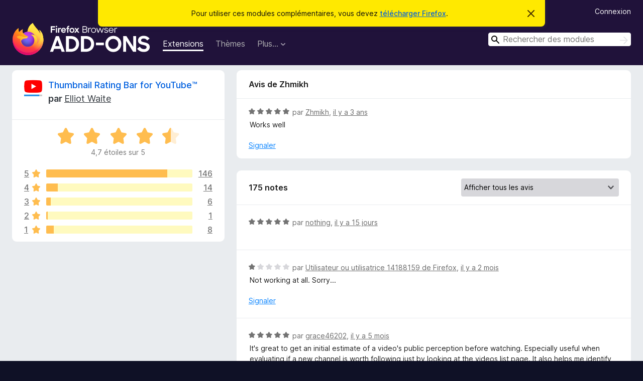

--- FILE ---
content_type: text/html; charset=utf-8
request_url: https://addons.mozilla.org/fr/firefox/addon/youtube-thumbnail-rating-bar/reviews/1890817/
body_size: 10240
content:
<!DOCTYPE html>
<html lang="fr" dir="ltr"><head><title data-react-helmet="true">Critiques pour Thumbnail Rating Bar for YouTube™ – Modules pour Firefox (fr)</title><meta charSet="utf-8"/><meta name="viewport" content="width=device-width, initial-scale=1"/><link href="/static-frontend/Inter-roman-subset-en_de_fr_ru_es_pt_pl_it.var.2ce5ad921c3602b1e5370b3c86033681.woff2" crossorigin="anonymous" rel="preload" as="font" type="font/woff2"/><link href="/static-frontend/amo-2c9b371cc4de1aad916e.css" integrity="sha512-xpIl0TE0BdHR7KIMx6yfLd2kiIdWqrmXT81oEQ2j3ierwSeZB5WzmlhM7zJEHvI5XqPZYwMlGu/Pk0f13trpzQ==" crossorigin="anonymous" rel="stylesheet" type="text/css"/><meta data-react-helmet="true" name="description" content="Critiques et évaluations de Thumbnail Rating Bar for YouTube™. Découvrez ce que les autres utilisateurs pensent de Thumbnail Rating Bar for YouTube™ et ajoutez-le à votre navigateur Firefox."/><meta data-react-helmet="true" name="robots" content="noindex, follow"/><link rel="shortcut icon" href="/favicon.ico?v=3"/><link data-react-helmet="true" title="Modules complémentaires pour Firefox" rel="search" type="application/opensearchdescription+xml" href="/fr/firefox/opensearch.xml"/></head><body><div id="react-view"><div class="Page-amo"><header class="Header"><div class="Notice Notice-warning GetFirefoxBanner Notice-dismissible"><div class="Notice-icon"></div><div class="Notice-column"><div class="Notice-content"><p class="Notice-text"><span class="GetFirefoxBanner-content">Pour utiliser ces modules complémentaires, vous devez <a class="Button Button--none GetFirefoxBanner-button" href="https://www.mozilla.org/firefox/download/thanks/?s=direct&amp;utm_campaign=amo-fx-cta&amp;utm_content=banner-download-button&amp;utm_medium=referral&amp;utm_source=addons.mozilla.org">télécharger Firefox</a>.</span></p></div></div><div class="Notice-dismisser"><button class="Button Button--none Notice-dismisser-button" type="submit"><span class="Icon Icon-inline-content IconXMark Notice-dismisser-icon"><span class="visually-hidden">Cacher ce message</span><svg class="IconXMark-svg" version="1.1" xmlns="http://www.w3.org/2000/svg" xmlns:xlink="http://www.w3.org/1999/xlink"><g class="IconXMark-path" transform="translate(-1.000000, -1.000000)" fill="#0C0C0D"><path d="M1.293,2.707 C1.03304342,2.45592553 0.928787403,2.08412211 1.02030284,1.73449268 C1.11181828,1.38486324 1.38486324,1.11181828 1.73449268,1.02030284 C2.08412211,0.928787403 2.45592553,1.03304342 2.707,1.293 L8,6.586 L13.293,1.293 C13.5440745,1.03304342 13.9158779,0.928787403 14.2655073,1.02030284 C14.6151368,1.11181828 14.8881817,1.38486324 14.9796972,1.73449268 C15.0712126,2.08412211 14.9669566,2.45592553 14.707,2.707 L9.414,8 L14.707,13.293 C15.0859722,13.6853789 15.0805524,14.3090848 14.6948186,14.6948186 C14.3090848,15.0805524 13.6853789,15.0859722 13.293,14.707 L8,9.414 L2.707,14.707 C2.31462111,15.0859722 1.69091522,15.0805524 1.30518142,14.6948186 C0.919447626,14.3090848 0.91402779,13.6853789 1.293,13.293 L6.586,8 L1.293,2.707 Z"></path></g></svg></span></button></div></div><div class="Header-wrapper"><div class="Header-content"><a class="Header-title" href="/fr/firefox/"><span class="visually-hidden">Modules pour le navigateur Firefox</span></a></div><ul class="SectionLinks Header-SectionLinks"><li><a class="SectionLinks-link SectionLinks-link-extension SectionLinks-link--active" href="/fr/firefox/extensions/">Extensions</a></li><li><a class="SectionLinks-link SectionLinks-link-theme" href="/fr/firefox/themes/">Thèmes</a></li><li><div class="DropdownMenu SectionLinks-link SectionLinks-dropdown"><button class="DropdownMenu-button" title="Plus…" type="button" aria-haspopup="true"><span class="DropdownMenu-button-text">Plus…</span><span class="Icon Icon-inverted-caret"></span></button><ul class="DropdownMenu-items" aria-hidden="true" aria-label="submenu"><li class="DropdownMenuItem DropdownMenuItem-section SectionLinks-subheader">pour Firefox</li><li class="DropdownMenuItem DropdownMenuItem-link"><a class="SectionLinks-dropdownlink" href="/fr/firefox/language-tools/">Dictionnaires et paquetages linguistiques</a></li><li class="DropdownMenuItem DropdownMenuItem-section SectionLinks-subheader">Sites pour les autres navigateurs</li><li class="DropdownMenuItem DropdownMenuItem-link"><a class="SectionLinks-clientApp-android" data-clientapp="android" href="/fr/android/">Modules pour Android</a></li></ul></div></li></ul><div class="Header-user-and-external-links"><a class="Button Button--none Header-authenticate-button Header-button Button--micro" href="#login">Connexion</a></div><form action="/fr/firefox/search/" class="SearchForm Header-search-form Header-search-form--desktop" method="GET" data-no-csrf="true" role="search"><div class="AutoSearchInput"><label class="AutoSearchInput-label visually-hidden" for="AutoSearchInput-q">Rechercher</label><div class="AutoSearchInput-search-box"><span class="Icon Icon-magnifying-glass AutoSearchInput-icon-magnifying-glass"></span><div role="combobox" aria-haspopup="listbox" aria-owns="react-autowhatever-1" aria-expanded="false"><input type="search" autoComplete="off" aria-autocomplete="list" aria-controls="react-autowhatever-1" class="AutoSearchInput-query" id="AutoSearchInput-q" maxLength="100" minLength="2" name="q" placeholder="Rechercher des modules" value=""/><div id="react-autowhatever-1" role="listbox"></div></div><button class="AutoSearchInput-submit-button" type="submit"><span class="visually-hidden">Rechercher</span><span class="Icon Icon-arrow"></span></button></div></div></form></div></header><div class="Page-content"><div class="Page Page-not-homepage"><div class="AppBanner"></div><div class="AddonReviewList AddonReviewList--extension"><section class="Card AddonSummaryCard Card--no-footer"><header class="Card-header"><div class="Card-header-text"><div class="AddonSummaryCard-header"><div class="AddonSummaryCard-header-icon"><a href="/fr/firefox/addon/youtube-thumbnail-rating-bar/"><img class="AddonSummaryCard-header-icon-image" src="https://addons.mozilla.org/user-media/addon_icons/986/986698-64.png?modified=64e5bd48" alt="Icône du module"/></a></div><div class="AddonSummaryCard-header-text"><h1 class="visually-hidden">Critiques pour Thumbnail Rating Bar for YouTube™</h1><h1 class="AddonTitle"><a href="/fr/firefox/addon/youtube-thumbnail-rating-bar/">Thumbnail Rating Bar for YouTube™</a><span class="AddonTitle-author"> <!-- -->par<!-- --> <a href="/fr/firefox/user/14156554/">Elliot Waite</a></span></h1></div></div></div></header><div class="Card-contents"><div class="AddonSummaryCard-overallRatingStars"><div class="Rating Rating--large Rating--yellowStars" title="Noté 4,7 sur 5"><div class="Rating-star Rating-rating-1 Rating-selected-star" title="Noté 4,7 sur 5"></div><div class="Rating-star Rating-rating-2 Rating-selected-star" title="Noté 4,7 sur 5"></div><div class="Rating-star Rating-rating-3 Rating-selected-star" title="Noté 4,7 sur 5"></div><div class="Rating-star Rating-rating-4 Rating-selected-star" title="Noté 4,7 sur 5"></div><div class="Rating-star Rating-rating-5 Rating-half-star" title="Noté 4,7 sur 5"></div><span class="visually-hidden">Noté 4,7 sur 5</span></div><div class="AddonSummaryCard-addonAverage">4,7 étoiles sur 5</div></div><div class="RatingsByStar"><div class="RatingsByStar-graph"><a class="RatingsByStar-row" rel="nofollow" title="Lire les 146 avis cinq étoiles" href="/fr/firefox/addon/youtube-thumbnail-rating-bar/reviews/?score=5"><div class="RatingsByStar-star">5<span class="Icon Icon-star-yellow"></span></div></a><a class="RatingsByStar-row" rel="nofollow" title="Lire les 146 avis cinq étoiles" href="/fr/firefox/addon/youtube-thumbnail-rating-bar/reviews/?score=5"><div class="RatingsByStar-barContainer"><div class="RatingsByStar-bar RatingsByStar-barFrame"><div class="RatingsByStar-bar RatingsByStar-barValue RatingsByStar-barValue--83pct RatingsByStar-partialBar"></div></div></div></a><a class="RatingsByStar-row" rel="nofollow" title="Lire les 146 avis cinq étoiles" href="/fr/firefox/addon/youtube-thumbnail-rating-bar/reviews/?score=5"><div class="RatingsByStar-count">146</div></a><a class="RatingsByStar-row" rel="nofollow" title="Lire les 14 avis quatre étoiles" href="/fr/firefox/addon/youtube-thumbnail-rating-bar/reviews/?score=4"><div class="RatingsByStar-star">4<span class="Icon Icon-star-yellow"></span></div></a><a class="RatingsByStar-row" rel="nofollow" title="Lire les 14 avis quatre étoiles" href="/fr/firefox/addon/youtube-thumbnail-rating-bar/reviews/?score=4"><div class="RatingsByStar-barContainer"><div class="RatingsByStar-bar RatingsByStar-barFrame"><div class="RatingsByStar-bar RatingsByStar-barValue RatingsByStar-barValue--8pct RatingsByStar-partialBar"></div></div></div></a><a class="RatingsByStar-row" rel="nofollow" title="Lire les 14 avis quatre étoiles" href="/fr/firefox/addon/youtube-thumbnail-rating-bar/reviews/?score=4"><div class="RatingsByStar-count">14</div></a><a class="RatingsByStar-row" rel="nofollow" title="Lire les 6 avis trois étoiles" href="/fr/firefox/addon/youtube-thumbnail-rating-bar/reviews/?score=3"><div class="RatingsByStar-star">3<span class="Icon Icon-star-yellow"></span></div></a><a class="RatingsByStar-row" rel="nofollow" title="Lire les 6 avis trois étoiles" href="/fr/firefox/addon/youtube-thumbnail-rating-bar/reviews/?score=3"><div class="RatingsByStar-barContainer"><div class="RatingsByStar-bar RatingsByStar-barFrame"><div class="RatingsByStar-bar RatingsByStar-barValue RatingsByStar-barValue--3pct RatingsByStar-partialBar"></div></div></div></a><a class="RatingsByStar-row" rel="nofollow" title="Lire les 6 avis trois étoiles" href="/fr/firefox/addon/youtube-thumbnail-rating-bar/reviews/?score=3"><div class="RatingsByStar-count">6</div></a><a class="RatingsByStar-row" rel="nofollow" title="Lire l’avis deux étoiles" href="/fr/firefox/addon/youtube-thumbnail-rating-bar/reviews/?score=2"><div class="RatingsByStar-star">2<span class="Icon Icon-star-yellow"></span></div></a><a class="RatingsByStar-row" rel="nofollow" title="Lire l’avis deux étoiles" href="/fr/firefox/addon/youtube-thumbnail-rating-bar/reviews/?score=2"><div class="RatingsByStar-barContainer"><div class="RatingsByStar-bar RatingsByStar-barFrame"><div class="RatingsByStar-bar RatingsByStar-barValue RatingsByStar-barValue--1pct RatingsByStar-partialBar"></div></div></div></a><a class="RatingsByStar-row" rel="nofollow" title="Lire l’avis deux étoiles" href="/fr/firefox/addon/youtube-thumbnail-rating-bar/reviews/?score=2"><div class="RatingsByStar-count">1</div></a><a class="RatingsByStar-row" rel="nofollow" title="Lire les 8 avis 1 étoile" href="/fr/firefox/addon/youtube-thumbnail-rating-bar/reviews/?score=1"><div class="RatingsByStar-star">1<span class="Icon Icon-star-yellow"></span></div></a><a class="RatingsByStar-row" rel="nofollow" title="Lire les 8 avis 1 étoile" href="/fr/firefox/addon/youtube-thumbnail-rating-bar/reviews/?score=1"><div class="RatingsByStar-barContainer"><div class="RatingsByStar-bar RatingsByStar-barFrame"><div class="RatingsByStar-bar RatingsByStar-barValue RatingsByStar-barValue--5pct RatingsByStar-partialBar"></div></div></div></a><a class="RatingsByStar-row" rel="nofollow" title="Lire les 8 avis 1 étoile" href="/fr/firefox/addon/youtube-thumbnail-rating-bar/reviews/?score=1"><div class="RatingsByStar-count">8</div></a></div></div></div></section><div class="AddonReviewList-reviews"><div class="FeaturedAddonReview"><section class="Card FeaturedAddonReview-card Card--no-footer"><header class="Card-header"><div class="Card-header-text">Avis de Zhmikh</div></header><div class="Card-contents"><div class="AddonReviewCard AddonReviewCard-viewOnly"><div class="AddonReviewCard-container"><div class="UserReview"><div class="UserReview-byLine"><div class="Rating Rating--small" title="Noté 5 sur 5"><div class="Rating-star Rating-rating-1 Rating-selected-star" title="Noté 5 sur 5"></div><div class="Rating-star Rating-rating-2 Rating-selected-star" title="Noté 5 sur 5"></div><div class="Rating-star Rating-rating-3 Rating-selected-star" title="Noté 5 sur 5"></div><div class="Rating-star Rating-rating-4 Rating-selected-star" title="Noté 5 sur 5"></div><div class="Rating-star Rating-rating-5 Rating-selected-star" title="Noté 5 sur 5"></div><span class="visually-hidden">Noté 5 sur 5</span></div><span class="AddonReviewCard-authorByLine">par <a href="/fr/firefox/user/17646822/">Zhmikh</a>, <a title="8 nov. 2022 18:31" href="/fr/firefox/addon/youtube-thumbnail-rating-bar/reviews/1890817/">il y a 3 ans</a></span></div><section class="Card ShowMoreCard UserReview-body ShowMoreCard--expanded Card--no-style Card--no-header Card--no-footer"><div class="Card-contents"><div class="ShowMoreCard-contents"><div>Works well</div></div></div></section><div class="AddonReviewCard-allControls"><div><button aria-describedby="flag-review-TooltipMenu" class="TooltipMenu-opener AddonReviewCard-control FlagReviewMenu-menu" title="Signaler cet avis" type="button">Signaler</button></div></div></div></div></div></div></section></div><section class="Card CardList AddonReviewList-reviews-listing"><header class="Card-header"><div class="Card-header-text"><div class="AddonReviewList-cardListHeader"><div class="AddonReviewList-reviewCount">175 notes</div><div class="AddonReviewList-filterByScore"><select class="Select AddonReviewList-filterByScoreSelector"><option value="SHOW_ALL_REVIEWS" selected="">Afficher tous les avis</option><option value="5">Afficher uniquement les avis cinq étoiles</option><option value="4">Afficher uniquement les avis quatre étoiles</option><option value="3">Afficher uniquement les avis trois étoiles</option><option value="2">Afficher uniquement les avis deux étoiles</option><option value="1">Afficher uniquement les avis une étoile</option></select></div></div></div></header><div class="Card-contents"><ul><li><div class="AddonReviewCard AddonReviewCard-ratingOnly AddonReviewCard-viewOnly"><div class="AddonReviewCard-container"><div class="UserReview"><div class="UserReview-byLine"><div class="Rating Rating--small" title="Noté 5 sur 5"><div class="Rating-star Rating-rating-1 Rating-selected-star" title="Noté 5 sur 5"></div><div class="Rating-star Rating-rating-2 Rating-selected-star" title="Noté 5 sur 5"></div><div class="Rating-star Rating-rating-3 Rating-selected-star" title="Noté 5 sur 5"></div><div class="Rating-star Rating-rating-4 Rating-selected-star" title="Noté 5 sur 5"></div><div class="Rating-star Rating-rating-5 Rating-selected-star" title="Noté 5 sur 5"></div><span class="visually-hidden">Noté 5 sur 5</span></div><span class="AddonReviewCard-authorByLine">par <a href="/fr/firefox/user/19666727/">nothing</a>, <a title="6 janv. 2026 03:32" href="/fr/firefox/addon/youtube-thumbnail-rating-bar/reviews/2549014/">il y a 15 jours</a></span></div><section class="Card ShowMoreCard UserReview-body UserReview-emptyBody ShowMoreCard--expanded Card--no-style Card--no-header Card--no-footer"><div class="Card-contents"><div class="ShowMoreCard-contents"><div></div></div></div></section><div class="AddonReviewCard-allControls"></div></div></div></div></li><li><div class="AddonReviewCard AddonReviewCard-viewOnly"><div class="AddonReviewCard-container"><div class="UserReview"><div class="UserReview-byLine"><div class="Rating Rating--small" title="Noté 1 sur 5"><div class="Rating-star Rating-rating-1 Rating-selected-star" title="Noté 1 sur 5"></div><div class="Rating-star Rating-rating-2" title="Noté 1 sur 5"></div><div class="Rating-star Rating-rating-3" title="Noté 1 sur 5"></div><div class="Rating-star Rating-rating-4" title="Noté 1 sur 5"></div><div class="Rating-star Rating-rating-5" title="Noté 1 sur 5"></div><span class="visually-hidden">Noté 1 sur 5</span></div><span class="AddonReviewCard-authorByLine">par <a href="/fr/firefox/user/14188159/">Utilisateur ou utilisatrice 14188159 de Firefox</a>, <a title="18 nov. 2025 12:38" href="/fr/firefox/addon/youtube-thumbnail-rating-bar/reviews/2536666/">il y a 2 mois</a></span></div><section class="Card ShowMoreCard UserReview-body ShowMoreCard--expanded Card--no-style Card--no-header Card--no-footer"><div class="Card-contents"><div class="ShowMoreCard-contents"><div>Not working at all. Sorry...</div></div></div></section><div class="AddonReviewCard-allControls"><div><button aria-describedby="flag-review-TooltipMenu" class="TooltipMenu-opener AddonReviewCard-control FlagReviewMenu-menu" title="Signaler cet avis" type="button">Signaler</button></div></div></div></div></div></li><li><div class="AddonReviewCard AddonReviewCard-viewOnly"><div class="AddonReviewCard-container"><div class="UserReview"><div class="UserReview-byLine"><div class="Rating Rating--small" title="Noté 5 sur 5"><div class="Rating-star Rating-rating-1 Rating-selected-star" title="Noté 5 sur 5"></div><div class="Rating-star Rating-rating-2 Rating-selected-star" title="Noté 5 sur 5"></div><div class="Rating-star Rating-rating-3 Rating-selected-star" title="Noté 5 sur 5"></div><div class="Rating-star Rating-rating-4 Rating-selected-star" title="Noté 5 sur 5"></div><div class="Rating-star Rating-rating-5 Rating-selected-star" title="Noté 5 sur 5"></div><span class="visually-hidden">Noté 5 sur 5</span></div><span class="AddonReviewCard-authorByLine">par <a href="/fr/firefox/user/19434729/">grace46202</a>, <a title="3 sept. 2025 12:15" href="/fr/firefox/addon/youtube-thumbnail-rating-bar/reviews/2489881/">il y a 5 mois</a></span></div><section class="Card ShowMoreCard UserReview-body ShowMoreCard--expanded Card--no-style Card--no-header Card--no-footer"><div class="Card-contents"><div class="ShowMoreCard-contents"><div>It's great to get an initial estimate of a video's public perception before watching. Especially useful when evaluating if a new channel is worth following just by looking at the videos list page. It also helps me identify what the community deems controversial - useful tool to for many topics.</div></div></div></section><div class="AddonReviewCard-allControls"><div><button aria-describedby="flag-review-TooltipMenu" class="TooltipMenu-opener AddonReviewCard-control FlagReviewMenu-menu" title="Signaler cet avis" type="button">Signaler</button></div></div></div></div></div></li><li><div class="AddonReviewCard AddonReviewCard-viewOnly"><div class="AddonReviewCard-container"><div class="UserReview"><div class="UserReview-byLine"><div class="Rating Rating--small" title="Noté 5 sur 5"><div class="Rating-star Rating-rating-1 Rating-selected-star" title="Noté 5 sur 5"></div><div class="Rating-star Rating-rating-2 Rating-selected-star" title="Noté 5 sur 5"></div><div class="Rating-star Rating-rating-3 Rating-selected-star" title="Noté 5 sur 5"></div><div class="Rating-star Rating-rating-4 Rating-selected-star" title="Noté 5 sur 5"></div><div class="Rating-star Rating-rating-5 Rating-selected-star" title="Noté 5 sur 5"></div><span class="visually-hidden">Noté 5 sur 5</span></div><span class="AddonReviewCard-authorByLine">par <a href="/fr/firefox/user/19161310/">Utilisateur ou utilisatrice 19161310 de Firefox</a>, <a title="19 juil. 2025 23:21" href="/fr/firefox/addon/youtube-thumbnail-rating-bar/reviews/2305214/">il y a 6 mois</a></span></div><section class="Card ShowMoreCard UserReview-body ShowMoreCard--expanded Card--no-style Card--no-header Card--no-footer"><div class="Card-contents"><div class="ShowMoreCard-contents"><div>NECESSARY. a high rating isn't everything, but not knowing the rating before going there is like flying blind. thanks.</div></div></div></section><div class="AddonReviewCard-allControls"><div><button aria-describedby="flag-review-TooltipMenu" class="TooltipMenu-opener AddonReviewCard-control FlagReviewMenu-menu" title="Signaler cet avis" type="button">Signaler</button></div></div></div></div></div></li><li><div class="AddonReviewCard AddonReviewCard-viewOnly"><div class="AddonReviewCard-container"><div class="UserReview"><div class="UserReview-byLine"><div class="Rating Rating--small" title="Noté 1 sur 5"><div class="Rating-star Rating-rating-1 Rating-selected-star" title="Noté 1 sur 5"></div><div class="Rating-star Rating-rating-2" title="Noté 1 sur 5"></div><div class="Rating-star Rating-rating-3" title="Noté 1 sur 5"></div><div class="Rating-star Rating-rating-4" title="Noté 1 sur 5"></div><div class="Rating-star Rating-rating-5" title="Noté 1 sur 5"></div><span class="visually-hidden">Noté 1 sur 5</span></div><span class="AddonReviewCard-authorByLine">par <a href="/fr/firefox/user/14744674/">Apollon</a>, <a title="6 mai 2025 14:50" href="/fr/firefox/addon/youtube-thumbnail-rating-bar/reviews/2226660/">il y a 8 mois</a></span></div><section class="Card ShowMoreCard UserReview-body ShowMoreCard--expanded Card--no-style Card--no-header Card--no-footer"><div class="Card-contents"><div class="ShowMoreCard-contents"><div>Will this be updated soon? It is not working at the moment so I can only give it 1 star, but I really love this extension and hope to get to use it soon again,</div></div></div></section><div class="AddonReviewCard-allControls"><div><button aria-describedby="flag-review-TooltipMenu" class="TooltipMenu-opener AddonReviewCard-control FlagReviewMenu-menu" title="Signaler cet avis" type="button">Signaler</button></div></div></div></div></div></li><li><div class="AddonReviewCard AddonReviewCard-ratingOnly AddonReviewCard-viewOnly"><div class="AddonReviewCard-container"><div class="UserReview"><div class="UserReview-byLine"><div class="Rating Rating--small" title="Noté 5 sur 5"><div class="Rating-star Rating-rating-1 Rating-selected-star" title="Noté 5 sur 5"></div><div class="Rating-star Rating-rating-2 Rating-selected-star" title="Noté 5 sur 5"></div><div class="Rating-star Rating-rating-3 Rating-selected-star" title="Noté 5 sur 5"></div><div class="Rating-star Rating-rating-4 Rating-selected-star" title="Noté 5 sur 5"></div><div class="Rating-star Rating-rating-5 Rating-selected-star" title="Noté 5 sur 5"></div><span class="visually-hidden">Noté 5 sur 5</span></div><span class="AddonReviewCard-authorByLine">par <a href="/fr/firefox/user/17133346/">vsw</a>, <a title="31 mars 2025 20:12" href="/fr/firefox/addon/youtube-thumbnail-rating-bar/reviews/2205787/">il y a 10 mois</a></span></div><section class="Card ShowMoreCard UserReview-body UserReview-emptyBody ShowMoreCard--expanded Card--no-style Card--no-header Card--no-footer"><div class="Card-contents"><div class="ShowMoreCard-contents"><div></div></div></div></section><div class="AddonReviewCard-allControls"></div></div></div></div></li><li><div class="AddonReviewCard AddonReviewCard-viewOnly"><div class="AddonReviewCard-container"><div class="UserReview"><div class="UserReview-byLine"><div class="Rating Rating--small" title="Noté 5 sur 5"><div class="Rating-star Rating-rating-1 Rating-selected-star" title="Noté 5 sur 5"></div><div class="Rating-star Rating-rating-2 Rating-selected-star" title="Noté 5 sur 5"></div><div class="Rating-star Rating-rating-3 Rating-selected-star" title="Noté 5 sur 5"></div><div class="Rating-star Rating-rating-4 Rating-selected-star" title="Noté 5 sur 5"></div><div class="Rating-star Rating-rating-5 Rating-selected-star" title="Noté 5 sur 5"></div><span class="visually-hidden">Noté 5 sur 5</span></div><span class="AddonReviewCard-authorByLine">par <a href="/fr/firefox/user/18177036/">Utilisateur ou utilisatrice 18177036 de Firefox</a>, <a title="27 janv. 2025 09:40" href="/fr/firefox/addon/youtube-thumbnail-rating-bar/reviews/2166019/">il y a un an</a></span></div><section class="Card ShowMoreCard UserReview-body ShowMoreCard--expanded Card--no-style Card--no-header Card--no-footer"><div class="Card-contents"><div class="ShowMoreCard-contents"><div>Excellent addon to show the rating on youtube</div></div></div></section><div class="AddonReviewCard-allControls"><div><button aria-describedby="flag-review-TooltipMenu" class="TooltipMenu-opener AddonReviewCard-control FlagReviewMenu-menu" title="Signaler cet avis" type="button">Signaler</button></div></div></div></div></div></li><li><div class="AddonReviewCard AddonReviewCard-ratingOnly AddonReviewCard-viewOnly"><div class="AddonReviewCard-container"><div class="UserReview"><div class="UserReview-byLine"><div class="Rating Rating--small" title="Noté 5 sur 5"><div class="Rating-star Rating-rating-1 Rating-selected-star" title="Noté 5 sur 5"></div><div class="Rating-star Rating-rating-2 Rating-selected-star" title="Noté 5 sur 5"></div><div class="Rating-star Rating-rating-3 Rating-selected-star" title="Noté 5 sur 5"></div><div class="Rating-star Rating-rating-4 Rating-selected-star" title="Noté 5 sur 5"></div><div class="Rating-star Rating-rating-5 Rating-selected-star" title="Noté 5 sur 5"></div><span class="visually-hidden">Noté 5 sur 5</span></div><span class="AddonReviewCard-authorByLine">par <a href="/fr/firefox/user/18732301/">Jorge</a>, <a title="16 déc. 2024 08:03" href="/fr/firefox/addon/youtube-thumbnail-rating-bar/reviews/2147308/">il y a un an</a></span></div><section class="Card ShowMoreCard UserReview-body UserReview-emptyBody ShowMoreCard--expanded Card--no-style Card--no-header Card--no-footer"><div class="Card-contents"><div class="ShowMoreCard-contents"><div></div></div></div></section><div class="AddonReviewCard-allControls"></div></div></div></div></li><li><div class="AddonReviewCard AddonReviewCard-ratingOnly AddonReviewCard-viewOnly"><div class="AddonReviewCard-container"><div class="UserReview"><div class="UserReview-byLine"><div class="Rating Rating--small" title="Noté 5 sur 5"><div class="Rating-star Rating-rating-1 Rating-selected-star" title="Noté 5 sur 5"></div><div class="Rating-star Rating-rating-2 Rating-selected-star" title="Noté 5 sur 5"></div><div class="Rating-star Rating-rating-3 Rating-selected-star" title="Noté 5 sur 5"></div><div class="Rating-star Rating-rating-4 Rating-selected-star" title="Noté 5 sur 5"></div><div class="Rating-star Rating-rating-5 Rating-selected-star" title="Noté 5 sur 5"></div><span class="visually-hidden">Noté 5 sur 5</span></div><span class="AddonReviewCard-authorByLine">par <a href="/fr/firefox/user/16204111/">Utilisateur ou utilisatrice 16204111 de Firefox</a>, <a title="23 oct. 2024 17:03" href="/fr/firefox/addon/youtube-thumbnail-rating-bar/reviews/2128363/">il y a un an</a></span></div><section class="Card ShowMoreCard UserReview-body UserReview-emptyBody ShowMoreCard--expanded Card--no-style Card--no-header Card--no-footer"><div class="Card-contents"><div class="ShowMoreCard-contents"><div></div></div></div></section><div class="AddonReviewCard-allControls"></div></div></div></div></li><li><div class="AddonReviewCard AddonReviewCard-ratingOnly AddonReviewCard-viewOnly"><div class="AddonReviewCard-container"><div class="UserReview"><div class="UserReview-byLine"><div class="Rating Rating--small" title="Noté 5 sur 5"><div class="Rating-star Rating-rating-1 Rating-selected-star" title="Noté 5 sur 5"></div><div class="Rating-star Rating-rating-2 Rating-selected-star" title="Noté 5 sur 5"></div><div class="Rating-star Rating-rating-3 Rating-selected-star" title="Noté 5 sur 5"></div><div class="Rating-star Rating-rating-4 Rating-selected-star" title="Noté 5 sur 5"></div><div class="Rating-star Rating-rating-5 Rating-selected-star" title="Noté 5 sur 5"></div><span class="visually-hidden">Noté 5 sur 5</span></div><span class="AddonReviewCard-authorByLine">par <a href="/fr/firefox/user/14956360/">Utilisateur ou utilisatrice 14956360 de Firefox</a>, <a title="13 oct. 2024 15:59" href="/fr/firefox/addon/youtube-thumbnail-rating-bar/reviews/2124767/">il y a un an</a></span></div><section class="Card ShowMoreCard UserReview-body UserReview-emptyBody ShowMoreCard--expanded Card--no-style Card--no-header Card--no-footer"><div class="Card-contents"><div class="ShowMoreCard-contents"><div></div></div></div></section><div class="AddonReviewCard-allControls"></div></div></div></div></li><li><div class="AddonReviewCard AddonReviewCard-viewOnly"><div class="AddonReviewCard-container"><div class="UserReview"><div class="UserReview-byLine"><div class="Rating Rating--small" title="Noté 1 sur 5"><div class="Rating-star Rating-rating-1 Rating-selected-star" title="Noté 1 sur 5"></div><div class="Rating-star Rating-rating-2" title="Noté 1 sur 5"></div><div class="Rating-star Rating-rating-3" title="Noté 1 sur 5"></div><div class="Rating-star Rating-rating-4" title="Noté 1 sur 5"></div><div class="Rating-star Rating-rating-5" title="Noté 1 sur 5"></div><span class="visually-hidden">Noté 1 sur 5</span></div><span class="AddonReviewCard-authorByLine">par <a href="/fr/firefox/user/6936436/">Avery</a>, <a title="20 août 2024 19:57" href="/fr/firefox/addon/youtube-thumbnail-rating-bar/reviews/2107657/">il y a un an</a></span></div><section class="Card ShowMoreCard UserReview-body ShowMoreCard--expanded Card--no-style Card--no-header Card--no-footer"><div class="Card-contents"><div class="ShowMoreCard-contents"><div>🔴Enabling it causes the tab to freeze!🔴</div></div></div></section><div class="AddonReviewCard-allControls"><div><button aria-describedby="flag-review-TooltipMenu" class="TooltipMenu-opener AddonReviewCard-control FlagReviewMenu-menu" title="Signaler cet avis" type="button">Signaler</button></div></div></div></div></div></li><li><div class="AddonReviewCard AddonReviewCard-ratingOnly AddonReviewCard-viewOnly"><div class="AddonReviewCard-container"><div class="UserReview"><div class="UserReview-byLine"><div class="Rating Rating--small" title="Noté 5 sur 5"><div class="Rating-star Rating-rating-1 Rating-selected-star" title="Noté 5 sur 5"></div><div class="Rating-star Rating-rating-2 Rating-selected-star" title="Noté 5 sur 5"></div><div class="Rating-star Rating-rating-3 Rating-selected-star" title="Noté 5 sur 5"></div><div class="Rating-star Rating-rating-4 Rating-selected-star" title="Noté 5 sur 5"></div><div class="Rating-star Rating-rating-5 Rating-selected-star" title="Noté 5 sur 5"></div><span class="visually-hidden">Noté 5 sur 5</span></div><span class="AddonReviewCard-authorByLine">par <a href="/fr/firefox/user/18530024/">Keks</a>, <a title="30 juil. 2024 22:30" href="/fr/firefox/addon/youtube-thumbnail-rating-bar/reviews/2099575/">il y a un an</a></span></div><section class="Card ShowMoreCard UserReview-body UserReview-emptyBody ShowMoreCard--expanded Card--no-style Card--no-header Card--no-footer"><div class="Card-contents"><div class="ShowMoreCard-contents"><div></div></div></div></section><div class="AddonReviewCard-allControls"></div></div></div></div></li><li><div class="AddonReviewCard AddonReviewCard-ratingOnly AddonReviewCard-viewOnly"><div class="AddonReviewCard-container"><div class="UserReview"><div class="UserReview-byLine"><div class="Rating Rating--small" title="Noté 5 sur 5"><div class="Rating-star Rating-rating-1 Rating-selected-star" title="Noté 5 sur 5"></div><div class="Rating-star Rating-rating-2 Rating-selected-star" title="Noté 5 sur 5"></div><div class="Rating-star Rating-rating-3 Rating-selected-star" title="Noté 5 sur 5"></div><div class="Rating-star Rating-rating-4 Rating-selected-star" title="Noté 5 sur 5"></div><div class="Rating-star Rating-rating-5 Rating-selected-star" title="Noté 5 sur 5"></div><span class="visually-hidden">Noté 5 sur 5</span></div><span class="AddonReviewCard-authorByLine">par <a href="/fr/firefox/user/18472995/">ClosedLenses</a>, <a title="21 juin 2024 14:25" href="/fr/firefox/addon/youtube-thumbnail-rating-bar/reviews/2087979/">il y a 2 ans</a></span></div><section class="Card ShowMoreCard UserReview-body UserReview-emptyBody ShowMoreCard--expanded Card--no-style Card--no-header Card--no-footer"><div class="Card-contents"><div class="ShowMoreCard-contents"><div></div></div></div></section><div class="AddonReviewCard-allControls"></div></div></div></div></li><li><div class="AddonReviewCard AddonReviewCard-ratingOnly AddonReviewCard-viewOnly"><div class="AddonReviewCard-container"><div class="UserReview"><div class="UserReview-byLine"><div class="Rating Rating--small" title="Noté 4 sur 5"><div class="Rating-star Rating-rating-1 Rating-selected-star" title="Noté 4 sur 5"></div><div class="Rating-star Rating-rating-2 Rating-selected-star" title="Noté 4 sur 5"></div><div class="Rating-star Rating-rating-3 Rating-selected-star" title="Noté 4 sur 5"></div><div class="Rating-star Rating-rating-4 Rating-selected-star" title="Noté 4 sur 5"></div><div class="Rating-star Rating-rating-5" title="Noté 4 sur 5"></div><span class="visually-hidden">Noté 4 sur 5</span></div><span class="AddonReviewCard-authorByLine">par <a href="/fr/firefox/user/18004538/">Utilisateur ou utilisatrice 18004538 de Firefox</a>, <a title="30 mai 2024 14:55" href="/fr/firefox/addon/youtube-thumbnail-rating-bar/reviews/2080762/">il y a 2 ans</a></span></div><section class="Card ShowMoreCard UserReview-body UserReview-emptyBody ShowMoreCard--expanded Card--no-style Card--no-header Card--no-footer"><div class="Card-contents"><div class="ShowMoreCard-contents"><div></div></div></div></section><div class="AddonReviewCard-allControls"></div></div></div></div></li><li><div class="AddonReviewCard AddonReviewCard-ratingOnly AddonReviewCard-viewOnly"><div class="AddonReviewCard-container"><div class="UserReview"><div class="UserReview-byLine"><div class="Rating Rating--small" title="Noté 5 sur 5"><div class="Rating-star Rating-rating-1 Rating-selected-star" title="Noté 5 sur 5"></div><div class="Rating-star Rating-rating-2 Rating-selected-star" title="Noté 5 sur 5"></div><div class="Rating-star Rating-rating-3 Rating-selected-star" title="Noté 5 sur 5"></div><div class="Rating-star Rating-rating-4 Rating-selected-star" title="Noté 5 sur 5"></div><div class="Rating-star Rating-rating-5 Rating-selected-star" title="Noté 5 sur 5"></div><span class="visually-hidden">Noté 5 sur 5</span></div><span class="AddonReviewCard-authorByLine">par <a href="/fr/firefox/user/18357123/">John Dwaynsen</a>, <a title="3 avr. 2024 22:32" href="/fr/firefox/addon/youtube-thumbnail-rating-bar/reviews/2062313/">il y a 2 ans</a></span></div><section class="Card ShowMoreCard UserReview-body UserReview-emptyBody ShowMoreCard--expanded Card--no-style Card--no-header Card--no-footer"><div class="Card-contents"><div class="ShowMoreCard-contents"><div></div></div></div></section><div class="AddonReviewCard-allControls"></div></div></div></div></li><li><div class="AddonReviewCard AddonReviewCard-viewOnly"><div class="AddonReviewCard-container"><div class="UserReview"><div class="UserReview-byLine"><div class="Rating Rating--small" title="Noté 5 sur 5"><div class="Rating-star Rating-rating-1 Rating-selected-star" title="Noté 5 sur 5"></div><div class="Rating-star Rating-rating-2 Rating-selected-star" title="Noté 5 sur 5"></div><div class="Rating-star Rating-rating-3 Rating-selected-star" title="Noté 5 sur 5"></div><div class="Rating-star Rating-rating-4 Rating-selected-star" title="Noté 5 sur 5"></div><div class="Rating-star Rating-rating-5 Rating-selected-star" title="Noté 5 sur 5"></div><span class="visually-hidden">Noté 5 sur 5</span></div><span class="AddonReviewCard-authorByLine">par <a href="/fr/firefox/user/17626335/">Boots</a>, <a title="26 mars 2024 21:53" href="/fr/firefox/addon/youtube-thumbnail-rating-bar/reviews/2059487/">il y a 2 ans</a></span></div><section class="Card ShowMoreCard UserReview-body ShowMoreCard--expanded Card--no-style Card--no-header Card--no-footer"><div class="Card-contents"><div class="ShowMoreCard-contents"><div>I love this extension, now I can filter all the YouTube crap without having to click on the video.</div></div></div></section><div class="AddonReviewCard-allControls"><div><button aria-describedby="flag-review-TooltipMenu" class="TooltipMenu-opener AddonReviewCard-control FlagReviewMenu-menu" title="Signaler cet avis" type="button">Signaler</button></div></div></div></div></div></li><li><div class="AddonReviewCard AddonReviewCard-viewOnly"><div class="AddonReviewCard-container"><div class="UserReview"><div class="UserReview-byLine"><div class="Rating Rating--small" title="Noté 5 sur 5"><div class="Rating-star Rating-rating-1 Rating-selected-star" title="Noté 5 sur 5"></div><div class="Rating-star Rating-rating-2 Rating-selected-star" title="Noté 5 sur 5"></div><div class="Rating-star Rating-rating-3 Rating-selected-star" title="Noté 5 sur 5"></div><div class="Rating-star Rating-rating-4 Rating-selected-star" title="Noté 5 sur 5"></div><div class="Rating-star Rating-rating-5 Rating-selected-star" title="Noté 5 sur 5"></div><span class="visually-hidden">Noté 5 sur 5</span></div><span class="AddonReviewCard-authorByLine">par <a href="/fr/firefox/user/18270605/">4color</a>, <a title="3 mars 2024 10:37" href="/fr/firefox/addon/youtube-thumbnail-rating-bar/reviews/2052206/">il y a 2 ans</a></span></div><section class="Card ShowMoreCard UserReview-body ShowMoreCard--expanded Card--no-style Card--no-header Card--no-footer"><div class="Card-contents"><div class="ShowMoreCard-contents"><div>Very useful, thank you!</div></div></div></section><div class="AddonReviewCard-allControls"><div><button aria-describedby="flag-review-TooltipMenu" class="TooltipMenu-opener AddonReviewCard-control FlagReviewMenu-menu" title="Signaler cet avis" type="button">Signaler</button></div></div></div></div></div></li><li><div class="AddonReviewCard AddonReviewCard-ratingOnly AddonReviewCard-viewOnly"><div class="AddonReviewCard-container"><div class="UserReview"><div class="UserReview-byLine"><div class="Rating Rating--small" title="Noté 1 sur 5"><div class="Rating-star Rating-rating-1 Rating-selected-star" title="Noté 1 sur 5"></div><div class="Rating-star Rating-rating-2" title="Noté 1 sur 5"></div><div class="Rating-star Rating-rating-3" title="Noté 1 sur 5"></div><div class="Rating-star Rating-rating-4" title="Noté 1 sur 5"></div><div class="Rating-star Rating-rating-5" title="Noté 1 sur 5"></div><span class="visually-hidden">Noté 1 sur 5</span></div><span class="AddonReviewCard-authorByLine">par <a href="/fr/firefox/user/16244394/">Utilisateur ou utilisatrice 16244394 de Firefox</a>, <a title="2 mars 2024 10:27" href="/fr/firefox/addon/youtube-thumbnail-rating-bar/reviews/2051882/">il y a 2 ans</a></span></div><section class="Card ShowMoreCard UserReview-body UserReview-emptyBody ShowMoreCard--expanded Card--no-style Card--no-header Card--no-footer"><div class="Card-contents"><div class="ShowMoreCard-contents"><div></div></div></div></section><div class="AddonReviewCard-allControls"></div></div></div></div></li><li><div class="AddonReviewCard AddonReviewCard-ratingOnly AddonReviewCard-viewOnly"><div class="AddonReviewCard-container"><div class="UserReview"><div class="UserReview-byLine"><div class="Rating Rating--small" title="Noté 5 sur 5"><div class="Rating-star Rating-rating-1 Rating-selected-star" title="Noté 5 sur 5"></div><div class="Rating-star Rating-rating-2 Rating-selected-star" title="Noté 5 sur 5"></div><div class="Rating-star Rating-rating-3 Rating-selected-star" title="Noté 5 sur 5"></div><div class="Rating-star Rating-rating-4 Rating-selected-star" title="Noté 5 sur 5"></div><div class="Rating-star Rating-rating-5 Rating-selected-star" title="Noté 5 sur 5"></div><span class="visually-hidden">Noté 5 sur 5</span></div><span class="AddonReviewCard-authorByLine">par <a href="/fr/firefox/user/18249389/">Utilisateur ou utilisatrice 18249389 de Firefox</a>, <a title="19 févr. 2024 18:03" href="/fr/firefox/addon/youtube-thumbnail-rating-bar/reviews/2048198/">il y a 2 ans</a></span></div><section class="Card ShowMoreCard UserReview-body UserReview-emptyBody ShowMoreCard--expanded Card--no-style Card--no-header Card--no-footer"><div class="Card-contents"><div class="ShowMoreCard-contents"><div></div></div></div></section><div class="AddonReviewCard-allControls"></div></div></div></div></li><li><div class="AddonReviewCard AddonReviewCard-ratingOnly AddonReviewCard-viewOnly"><div class="AddonReviewCard-container"><div class="UserReview"><div class="UserReview-byLine"><div class="Rating Rating--small" title="Noté 5 sur 5"><div class="Rating-star Rating-rating-1 Rating-selected-star" title="Noté 5 sur 5"></div><div class="Rating-star Rating-rating-2 Rating-selected-star" title="Noté 5 sur 5"></div><div class="Rating-star Rating-rating-3 Rating-selected-star" title="Noté 5 sur 5"></div><div class="Rating-star Rating-rating-4 Rating-selected-star" title="Noté 5 sur 5"></div><div class="Rating-star Rating-rating-5 Rating-selected-star" title="Noté 5 sur 5"></div><span class="visually-hidden">Noté 5 sur 5</span></div><span class="AddonReviewCard-authorByLine">par <a href="/fr/firefox/user/18144582/">Artoch</a>, <a title="13 nov. 2023 08:57" href="/fr/firefox/addon/youtube-thumbnail-rating-bar/reviews/2016662/">il y a 2 ans</a></span></div><section class="Card ShowMoreCard UserReview-body UserReview-emptyBody ShowMoreCard--expanded Card--no-style Card--no-header Card--no-footer"><div class="Card-contents"><div class="ShowMoreCard-contents"><div></div></div></div></section><div class="AddonReviewCard-allControls"></div></div></div></div></li><li><div class="AddonReviewCard AddonReviewCard-ratingOnly AddonReviewCard-viewOnly"><div class="AddonReviewCard-container"><div class="UserReview"><div class="UserReview-byLine"><div class="Rating Rating--small" title="Noté 3 sur 5"><div class="Rating-star Rating-rating-1 Rating-selected-star" title="Noté 3 sur 5"></div><div class="Rating-star Rating-rating-2 Rating-selected-star" title="Noté 3 sur 5"></div><div class="Rating-star Rating-rating-3 Rating-selected-star" title="Noté 3 sur 5"></div><div class="Rating-star Rating-rating-4" title="Noté 3 sur 5"></div><div class="Rating-star Rating-rating-5" title="Noté 3 sur 5"></div><span class="visually-hidden">Noté 3 sur 5</span></div><span class="AddonReviewCard-authorByLine">par <a href="/fr/firefox/user/17785854/">Trym Hansen</a>, <a title="4 nov. 2023 16:23" href="/fr/firefox/addon/youtube-thumbnail-rating-bar/reviews/2013929/">il y a 2 ans</a></span></div><section class="Card ShowMoreCard UserReview-body UserReview-emptyBody ShowMoreCard--expanded Card--no-style Card--no-header Card--no-footer"><div class="Card-contents"><div class="ShowMoreCard-contents"><div></div></div></div></section><div class="AddonReviewCard-allControls"></div></div></div></div></li><li><div class="AddonReviewCard AddonReviewCard-viewOnly"><div class="AddonReviewCard-container"><div class="UserReview"><div class="UserReview-byLine"><div class="Rating Rating--small" title="Noté 3 sur 5"><div class="Rating-star Rating-rating-1 Rating-selected-star" title="Noté 3 sur 5"></div><div class="Rating-star Rating-rating-2 Rating-selected-star" title="Noté 3 sur 5"></div><div class="Rating-star Rating-rating-3 Rating-selected-star" title="Noté 3 sur 5"></div><div class="Rating-star Rating-rating-4" title="Noté 3 sur 5"></div><div class="Rating-star Rating-rating-5" title="Noté 3 sur 5"></div><span class="visually-hidden">Noté 3 sur 5</span></div><span class="AddonReviewCard-authorByLine">par <a href="/fr/firefox/user/18087672/">sds  fff</a>, <a title="18 oct. 2023 18:44" href="/fr/firefox/addon/youtube-thumbnail-rating-bar/reviews/2008089/">il y a 2 ans</a></span></div><section class="Card ShowMoreCard UserReview-body ShowMoreCard--expanded Card--no-style Card--no-header Card--no-footer"><div class="Card-contents"><div class="ShowMoreCard-contents"><div>'"&gt;</div></div></div></section><div class="AddonReviewCard-allControls"><div><button aria-describedby="flag-review-TooltipMenu" class="TooltipMenu-opener AddonReviewCard-control FlagReviewMenu-menu" title="Signaler cet avis" type="button">Signaler</button></div></div></div></div></div></li><li><div class="AddonReviewCard AddonReviewCard-viewOnly"><div class="AddonReviewCard-container"><div class="UserReview"><div class="UserReview-byLine"><div class="Rating Rating--small" title="Noté 5 sur 5"><div class="Rating-star Rating-rating-1 Rating-selected-star" title="Noté 5 sur 5"></div><div class="Rating-star Rating-rating-2 Rating-selected-star" title="Noté 5 sur 5"></div><div class="Rating-star Rating-rating-3 Rating-selected-star" title="Noté 5 sur 5"></div><div class="Rating-star Rating-rating-4 Rating-selected-star" title="Noté 5 sur 5"></div><div class="Rating-star Rating-rating-5 Rating-selected-star" title="Noté 5 sur 5"></div><span class="visually-hidden">Noté 5 sur 5</span></div><span class="AddonReviewCard-authorByLine">par <a href="/fr/firefox/user/18098164/">Gleebek</a>, <a title="15 oct. 2023 14:41" href="/fr/firefox/addon/youtube-thumbnail-rating-bar/reviews/2006918/">il y a 2 ans</a></span></div><section class="Card ShowMoreCard UserReview-body ShowMoreCard--expanded Card--no-style Card--no-header Card--no-footer"><div class="Card-contents"><div class="ShowMoreCard-contents"><div>Just added this after the "Return Youtube Dislike" extension stopped working.  I wish I had known about this extension a LOT sooner.  Very customizable (I put mine to look like a health bar at the top of each video thumbnail and to show a numerical % at the bottom).  This is going to save so much time just from not clicking on trash videos in the first place.</div></div></div></section><div class="AddonReviewCard-allControls"><div><button aria-describedby="flag-review-TooltipMenu" class="TooltipMenu-opener AddonReviewCard-control FlagReviewMenu-menu" title="Signaler cet avis" type="button">Signaler</button></div></div></div></div></div></li><li><div class="AddonReviewCard AddonReviewCard-viewOnly"><div class="AddonReviewCard-container"><div class="UserReview"><div class="UserReview-byLine"><div class="Rating Rating--small" title="Noté 5 sur 5"><div class="Rating-star Rating-rating-1 Rating-selected-star" title="Noté 5 sur 5"></div><div class="Rating-star Rating-rating-2 Rating-selected-star" title="Noté 5 sur 5"></div><div class="Rating-star Rating-rating-3 Rating-selected-star" title="Noté 5 sur 5"></div><div class="Rating-star Rating-rating-4 Rating-selected-star" title="Noté 5 sur 5"></div><div class="Rating-star Rating-rating-5 Rating-selected-star" title="Noté 5 sur 5"></div><span class="visually-hidden">Noté 5 sur 5</span></div><span class="AddonReviewCard-authorByLine">par <a href="/fr/firefox/user/18097789/">yoyo</a>, <a title="15 oct. 2023 09:53" href="/fr/firefox/addon/youtube-thumbnail-rating-bar/reviews/2006805/">il y a 2 ans</a></span></div><section class="Card ShowMoreCard UserReview-body ShowMoreCard--expanded Card--no-style Card--no-header Card--no-footer"><div class="Card-contents"><div class="ShowMoreCard-contents"><div>Very good thank you</div></div></div></section><div class="AddonReviewCard-allControls"><div><button aria-describedby="flag-review-TooltipMenu" class="TooltipMenu-opener AddonReviewCard-control FlagReviewMenu-menu" title="Signaler cet avis" type="button">Signaler</button></div></div></div></div></div></li><li><div class="AddonReviewCard AddonReviewCard-viewOnly"><div class="AddonReviewCard-container"><div class="UserReview"><div class="UserReview-byLine"><div class="Rating Rating--small" title="Noté 5 sur 5"><div class="Rating-star Rating-rating-1 Rating-selected-star" title="Noté 5 sur 5"></div><div class="Rating-star Rating-rating-2 Rating-selected-star" title="Noté 5 sur 5"></div><div class="Rating-star Rating-rating-3 Rating-selected-star" title="Noté 5 sur 5"></div><div class="Rating-star Rating-rating-4 Rating-selected-star" title="Noté 5 sur 5"></div><div class="Rating-star Rating-rating-5 Rating-selected-star" title="Noté 5 sur 5"></div><span class="visually-hidden">Noté 5 sur 5</span></div><span class="AddonReviewCard-authorByLine">par <a href="/fr/firefox/user/17856643/">Utilisateur ou utilisatrice 17856643 de Firefox</a>, <a title="9 avr. 2023 03:07" href="/fr/firefox/addon/youtube-thumbnail-rating-bar/reviews/1950778/">il y a 3 ans</a></span></div><section class="Card ShowMoreCard UserReview-body ShowMoreCard--expanded Card--no-style Card--no-header Card--no-footer"><div class="Card-contents"><div class="ShowMoreCard-contents"><div>Great extension! Adds important info YouTube intentionally hides, so you can better tell which videos are crap and not waste time on them.</div></div></div></section><div class="AddonReviewCard-allControls"><div><button aria-describedby="flag-review-TooltipMenu" class="TooltipMenu-opener AddonReviewCard-control FlagReviewMenu-menu" title="Signaler cet avis" type="button">Signaler</button></div></div></div></div></div></li></ul></div><footer class="Card-footer undefined"><div class="Paginate"><div class="Paginate-links"><button class="Button Button--cancel Paginate-item Paginate-item--previous Button--disabled" type="submit" disabled="">Précédent</button><button class="Button Button--cancel Paginate-item Paginate-item--current-page Button--disabled" type="submit" disabled="">1</button><a rel="next" class="Button Button--cancel Paginate-item" href="/fr/firefox/addon/youtube-thumbnail-rating-bar/reviews/?page=2">2</a><a class="Button Button--cancel Paginate-item" href="/fr/firefox/addon/youtube-thumbnail-rating-bar/reviews/?page=3">3</a><a class="Button Button--cancel Paginate-item" href="/fr/firefox/addon/youtube-thumbnail-rating-bar/reviews/?page=4">4</a><a class="Button Button--cancel Paginate-item" href="/fr/firefox/addon/youtube-thumbnail-rating-bar/reviews/?page=5">5</a><a class="Button Button--cancel Paginate-item" href="/fr/firefox/addon/youtube-thumbnail-rating-bar/reviews/?page=6">6</a><a class="Button Button--cancel Paginate-item" href="/fr/firefox/addon/youtube-thumbnail-rating-bar/reviews/?page=7">7</a><a rel="next" class="Button Button--cancel Paginate-item Paginate-item--next" href="/fr/firefox/addon/youtube-thumbnail-rating-bar/reviews/?page=2">Suivant</a></div><div class="Paginate-page-number">Page 1 sur 7</div></div></footer></section></div></div></div></div><footer class="Footer"><div class="Footer-wrapper"><div class="Footer-mozilla-link-wrapper"><a class="Footer-mozilla-link" href="https://mozilla.org/" title="Aller à la page d’accueil de Mozilla"><span class="Icon Icon-mozilla Footer-mozilla-logo"><span class="visually-hidden">Aller à la page d’accueil de Mozilla</span></span></a></div><section class="Footer-amo-links"><h4 class="Footer-links-header"><a href="/fr/firefox/">Modules complémentaires</a></h4><ul class="Footer-links"><li><a href="/fr/about">À propos</a></li><li><a class="Footer-blog-link" href="/blog/">Blog des modules complémentaires Firefox</a></li><li><a class="Footer-extension-workshop-link" href="https://extensionworkshop.com/?utm_content=footer-link&amp;utm_medium=referral&amp;utm_source=addons.mozilla.org">Atelier sur les extensions</a></li><li><a href="/fr/developers/">Pôle développeur</a></li><li><a class="Footer-developer-policies-link" href="https://extensionworkshop.com/documentation/publish/add-on-policies/?utm_medium=photon-footer&amp;utm_source=addons.mozilla.org">Politiques à destination des développeurs</a></li><li><a class="Footer-community-blog-link" href="https://blog.mozilla.com/addons?utm_content=footer-link&amp;utm_medium=referral&amp;utm_source=addons.mozilla.org">Blog de la communauté</a></li><li><a href="https://discourse.mozilla-community.org/c/add-ons">Forum</a></li><li><a class="Footer-bug-report-link" href="https://developer.mozilla.org/docs/Mozilla/Add-ons/Contact_us">Signaler un problème</a></li><li><a href="/fr/review_guide">Guide de revue</a></li></ul></section><section class="Footer-browsers-links"><h4 class="Footer-links-header">Navigateurs</h4><ul class="Footer-links"><li><a class="Footer-desktop-link" href="https://www.mozilla.org/firefox/new/?utm_content=footer-link&amp;utm_medium=referral&amp;utm_source=addons.mozilla.org">Desktop</a></li><li><a class="Footer-mobile-link" href="https://www.mozilla.org/firefox/mobile/?utm_content=footer-link&amp;utm_medium=referral&amp;utm_source=addons.mozilla.org">Mobile</a></li><li><a class="Footer-enterprise-link" href="https://www.mozilla.org/firefox/enterprise/?utm_content=footer-link&amp;utm_medium=referral&amp;utm_source=addons.mozilla.org">Enterprise</a></li></ul></section><section class="Footer-product-links"><h4 class="Footer-links-header">Produits</h4><ul class="Footer-links"><li><a class="Footer-browsers-link" href="https://www.mozilla.org/firefox/browsers/?utm_content=footer-link&amp;utm_medium=referral&amp;utm_source=addons.mozilla.org">Browsers</a></li><li><a class="Footer-vpn-link" href="https://www.mozilla.org/products/vpn/?utm_content=footer-link&amp;utm_medium=referral&amp;utm_source=addons.mozilla.org#pricing">VPN</a></li><li><a class="Footer-relay-link" href="https://relay.firefox.com/?utm_content=footer-link&amp;utm_medium=referral&amp;utm_source=addons.mozilla.org">Relay</a></li><li><a class="Footer-monitor-link" href="https://monitor.firefox.com/?utm_content=footer-link&amp;utm_medium=referral&amp;utm_source=addons.mozilla.org">Monitor</a></li><li><a class="Footer-pocket-link" href="https://getpocket.com?utm_content=footer-link&amp;utm_medium=referral&amp;utm_source=addons.mozilla.org">Pocket</a></li></ul><ul class="Footer-links Footer-links-social"><li class="Footer-link-social"><a href="https://bsky.app/profile/firefox.com"><span class="Icon Icon-bluesky"><span class="visually-hidden">Bluesky (@firefox.com)</span></span></a></li><li class="Footer-link-social"><a href="https://www.instagram.com/firefox/"><span class="Icon Icon-instagram"><span class="visually-hidden">Instagram (Firefox)</span></span></a></li><li class="Footer-link-social"><a href="https://www.youtube.com/firefoxchannel"><span class="Icon Icon-youtube"><span class="visually-hidden">YouTube (firefoxchannel)</span></span></a></li></ul></section><ul class="Footer-legal-links"><li><a class="Footer-privacy-link" href="https://www.mozilla.org/privacy/websites/">Confidentialité</a></li><li><a class="Footer-cookies-link" href="https://www.mozilla.org/privacy/websites/">Cookies</a></li><li><a class="Footer-legal-link" href="https://www.mozilla.org/about/legal/amo-policies/">Mentions légales</a></li></ul><p class="Footer-copyright">Sauf <a href="https://www.mozilla.org/en-US/about/legal/">mention contraire</a>, le contenu de ce site est disponible sous licence <a href="https://creativecommons.org/licenses/by-sa/3.0/">Creative Commons Attribution Share-Alike v3.0</a> ou toute version supérieure.</p><div class="Footer-language-picker"><div class="LanguagePicker"><label for="lang-picker" class="LanguagePicker-header">Changer la langue</label><select class="LanguagePicker-selector" id="lang-picker"><option value="cs">Čeština</option><option value="de">Deutsch</option><option value="dsb">Dolnoserbšćina</option><option value="el">Ελληνικά</option><option value="en-CA">English (Canadian)</option><option value="en-GB">English (British)</option><option value="en-US">English (US)</option><option value="es-AR">Español (de Argentina)</option><option value="es-CL">Español (de Chile)</option><option value="es-ES">Español (de España)</option><option value="es-MX">Español (de México)</option><option value="fi">suomi</option><option value="fr" selected="">Français</option><option value="fur">Furlan</option><option value="fy-NL">Frysk</option><option value="he">עברית</option><option value="hr">Hrvatski</option><option value="hsb">Hornjoserbsce</option><option value="hu">magyar</option><option value="ia">Interlingua</option><option value="it">Italiano</option><option value="ja">日本語</option><option value="ka">ქართული</option><option value="kab">Taqbaylit</option><option value="ko">한국어</option><option value="nb-NO">Norsk bokmål</option><option value="nl">Nederlands</option><option value="nn-NO">Norsk nynorsk</option><option value="pl">Polski</option><option value="pt-BR">Português (do Brasil)</option><option value="pt-PT">Português (Europeu)</option><option value="ro">Română</option><option value="ru">Русский</option><option value="sk">slovenčina</option><option value="sl">Slovenščina</option><option value="sq">Shqip</option><option value="sv-SE">Svenska</option><option value="tr">Türkçe</option><option value="uk">Українська</option><option value="vi">Tiếng Việt</option><option value="zh-CN">中文 (简体)</option><option value="zh-TW">正體中文 (繁體)</option></select></div></div></div></footer></div></div><script type="application/json" id="redux-store-state">{"abuse":{"byGUID":{},"loading":false},"addons":{"byID":{"986698":{"authors":[{"id":14156554,"name":"Elliot Waite","url":"https:\u002F\u002Faddons.mozilla.org\u002Ffr\u002Ffirefox\u002Fuser\u002F14156554\u002F","username":"elliotwaite","picture_url":"https:\u002F\u002Faddons.mozilla.org\u002Fuser-media\u002Fuserpics\u002F54\u002F6554\u002F14156554\u002F14156554.png?modified=1556767991"}],"average_daily_users":2762,"categories":["photos-music-videos","social-communication","games-entertainment"],"contributions_url":"","created":"2018-07-13T10:24:15Z","default_locale":"en-US","description":"See the video's rating on its thumbnail. Find higher quality content and avoid getting clickbaited.\n\nThis extension is open source on GitHub. If you find any bugs or have any suggestions, please open an issue here: \u003Ca href=\"https:\u002F\u002Fprod.outgoing.prod.webservices.mozgcp.net\u002Fv1\u002F04196afc946d908c01062b864c18cbbc3b9d2240d06311275ef53ff12887f7fa\u002Fhttps%3A\u002F\u002Fgithub.com\u002Felliotwaite\u002Fthumbnail-rating-bar-for-youtube\" rel=\"nofollow\"\u003Ehttps:\u002F\u002Fgithub.com\u002Felliotwaite\u002Fthumbnail-rating-bar-for-youtube\u003C\u002Fa\u003E\n\nThanks. Enjoy!\n\nYouTube™ is a trademark of Google LLC. Use of this trademark is subject to Google Permissions.","developer_comments":null,"edit_url":"https:\u002F\u002Faddons.mozilla.org\u002Ffr\u002Fdevelopers\u002Faddon\u002Fyoutube-thumbnail-rating-bar\u002Fedit","guid":"{75ae8986-4c3e-4a52-a256-f8496f6a1fa8}","has_eula":false,"has_privacy_policy":false,"homepage":{"url":"https:\u002F\u002Fgithub.com\u002Felliotwaite\u002Fyoutube-thumbnail-rating-bar","outgoing":"https:\u002F\u002Fprod.outgoing.prod.webservices.mozgcp.net\u002Fv1\u002Fa0f7e9f4784d476faba29cc12d0410def85b0dba5d1f2ce00f6f488a2681b747\u002Fhttps%3A\u002F\u002Fgithub.com\u002Felliotwaite\u002Fyoutube-thumbnail-rating-bar"},"icon_url":"https:\u002F\u002Faddons.mozilla.org\u002Fuser-media\u002Faddon_icons\u002F986\u002F986698-64.png?modified=64e5bd48","icons":{"32":"https:\u002F\u002Faddons.mozilla.org\u002Fuser-media\u002Faddon_icons\u002F986\u002F986698-32.png?modified=64e5bd48","64":"https:\u002F\u002Faddons.mozilla.org\u002Fuser-media\u002Faddon_icons\u002F986\u002F986698-64.png?modified=64e5bd48","128":"https:\u002F\u002Faddons.mozilla.org\u002Fuser-media\u002Faddon_icons\u002F986\u002F986698-128.png?modified=64e5bd48"},"id":986698,"is_disabled":false,"is_experimental":false,"is_noindexed":false,"last_updated":"2025-11-06T17:55:25Z","name":"Thumbnail Rating Bar for YouTube™","previews":[{"h":800,"src":"https:\u002F\u002Faddons.mozilla.org\u002Fuser-media\u002Fpreviews\u002Ffull\u002F205\u002F205542.png?modified=1622133548","thumbnail_h":333,"thumbnail_src":"https:\u002F\u002Faddons.mozilla.org\u002Fuser-media\u002Fpreviews\u002Fthumbs\u002F205\u002F205542.jpg?modified=1622133548","thumbnail_w":533,"title":"A rating bar is added to the bottom of every thumbnail.","w":1280},{"h":800,"src":"https:\u002F\u002Faddons.mozilla.org\u002Fuser-media\u002Fpreviews\u002Ffull\u002F228\u002F228634.png?modified=1622133551","thumbnail_h":333,"thumbnail_src":"https:\u002F\u002Faddons.mozilla.org\u002Fuser-media\u002Fpreviews\u002Fthumbs\u002F228\u002F228634.jpg?modified=1622133551","thumbnail_w":533,"title":null,"w":1280}],"promoted":[],"ratings":{"average":4.6514,"bayesian_average":4.613487813113611,"count":175,"text_count":75,"grouped_counts":{"1":8,"2":1,"3":6,"4":14,"5":146}},"requires_payment":false,"review_url":"https:\u002F\u002Faddons.mozilla.org\u002Ffr\u002Freviewers\u002Freview\u002F986698","slug":"youtube-thumbnail-rating-bar","status":"public","summary":"Displays a rating bar (likes\u002Fdislikes) on the bottom of every YouTube thumbnail.","support_email":null,"support_url":{"url":"https:\u002F\u002Fgithub.com\u002Felliotwaite\u002Fthumbnail-rating-bar-for-youtube","outgoing":"https:\u002F\u002Fprod.outgoing.prod.webservices.mozgcp.net\u002Fv1\u002F04196afc946d908c01062b864c18cbbc3b9d2240d06311275ef53ff12887f7fa\u002Fhttps%3A\u002F\u002Fgithub.com\u002Felliotwaite\u002Fthumbnail-rating-bar-for-youtube"},"tags":[],"type":"extension","url":"https:\u002F\u002Faddons.mozilla.org\u002Ffr\u002Ffirefox\u002Faddon\u002Fyoutube-thumbnail-rating-bar\u002F","weekly_downloads":20,"currentVersionId":6069804,"isMozillaSignedExtension":false,"isAndroidCompatible":true}},"byIdInURL":{"youtube-thumbnail-rating-bar":986698},"byGUID":{"{75ae8986-4c3e-4a52-a256-f8496f6a1fa8}":986698},"bySlug":{"youtube-thumbnail-rating-bar":986698},"infoBySlug":{},"lang":"fr","loadingByIdInURL":{"youtube-thumbnail-rating-bar":false}},"addonsByAuthors":{"byAddonId":{},"byAddonSlug":{},"byAuthorId":{},"countFor":{},"lang":"fr","loadingFor":{}},"api":{"clientApp":"firefox","lang":"fr","regionCode":"US","requestId":"4728c4f8-8858-4c0b-bb1e-cf49a37fa626","token":null,"userAgent":"Mozilla\u002F5.0 (Macintosh; Intel Mac OS X 10_15_7) AppleWebKit\u002F537.36 (KHTML, like Gecko) Chrome\u002F131.0.0.0 Safari\u002F537.36; ClaudeBot\u002F1.0; +claudebot@anthropic.com)","userAgentInfo":{"browser":{"name":"Chrome","version":"131.0.0.0","major":"131"},"device":{"vendor":"Apple","model":"Macintosh"},"os":{"name":"Mac OS","version":"10.15.7"}}},"autocomplete":{"lang":"fr","loading":false,"suggestions":[]},"blocks":{"blocks":{},"lang":"fr"},"categories":{"categories":null,"loading":false},"collections":{"byId":{},"bySlug":{},"current":{"id":null,"loading":false},"userCollections":{},"addonInCollections":{},"isCollectionBeingModified":false,"hasAddonBeenAdded":false,"hasAddonBeenRemoved":false,"editingCollectionDetails":false,"lang":"fr"},"collectionAbuseReports":{"byCollectionId":{}},"errors":{"src\u002Famo\u002Fpages\u002FAddonReviewList\u002Findex.js-youtube-thumbnail-rating-bar-":null,"src\u002Famo\u002Fcomponents\u002FFeaturedAddonReview\u002Findex.js-1890817":null},"errorPage":{"clearOnNext":true,"error":null,"hasError":false,"statusCode":null},"experiments":{},"home":{"homeShelves":null,"isLoading":false,"lang":"fr","resetStateOnNextChange":false,"resultsLoaded":false,"shelves":{}},"installations":{},"landing":{"addonType":null,"category":null,"recommended":{"count":0,"results":[]},"highlyRated":{"count":0,"results":[]},"lang":"fr","loading":false,"trending":{"count":0,"results":[]},"resultsLoaded":false},"languageTools":{"byID":{},"lang":"fr"},"recommendations":{"byGuid":{},"lang":"fr"},"redirectTo":{"url":null,"status":null},"reviews":{"lang":"fr","permissions":{},"byAddon":{"youtube-thumbnail-rating-bar":{"data":{"pageSize":25,"reviewCount":175,"reviews":[2549014,2536666,2489881,2305214,2226660,2205787,2166019,2147308,2128363,2124767,2107657,2099575,2087979,2080762,2062313,2059487,2052206,2051882,2048198,2016662,2013929,2008089,2006918,2006805,1950778]},"page":"1","score":null}},"byId":{"1890817":{"reviewAddon":{"iconUrl":"https:\u002F\u002Faddons.mozilla.org\u002Fuser-media\u002Faddon_icons\u002F986\u002F986698-64.png?modified=64e5bd48","id":986698,"name":"Thumbnail Rating Bar for YouTube™","slug":"youtube-thumbnail-rating-bar"},"body":"Works well","created":"2022-11-08T18:31:53Z","id":1890817,"isDeleted":false,"isDeveloperReply":false,"isLatest":true,"score":5,"reply":null,"userId":17646822,"userName":"Zhmikh","userUrl":"https:\u002F\u002Faddons.mozilla.org\u002Ffr\u002Ffirefox\u002Fuser\u002F17646822\u002F","versionId":5463652},"1950778":{"reviewAddon":{"iconUrl":"https:\u002F\u002Faddons.mozilla.org\u002Fuser-media\u002Faddon_icons\u002F986\u002F986698-64.png?modified=64e5bd48","id":986698,"name":"Thumbnail Rating Bar for YouTube™","slug":"youtube-thumbnail-rating-bar"},"body":"Great extension! Adds important info YouTube intentionally hides, so you can better tell which videos are crap and not waste time on them.","created":"2023-04-09T03:07:26Z","id":1950778,"isDeleted":false,"isDeveloperReply":false,"isLatest":true,"score":5,"reply":null,"userId":17856643,"userName":"Utilisateur ou utilisatrice 17856643 de Firefox","userUrl":"https:\u002F\u002Faddons.mozilla.org\u002Ffr\u002Ffirefox\u002Fuser\u002F17856643\u002F","versionId":5488183},"2006805":{"reviewAddon":{"iconUrl":"https:\u002F\u002Faddons.mozilla.org\u002Fuser-media\u002Faddon_icons\u002F986\u002F986698-64.png?modified=64e5bd48","id":986698,"name":"Thumbnail Rating Bar for YouTube™","slug":"youtube-thumbnail-rating-bar"},"body":"Very good thank you","created":"2023-10-15T09:53:19Z","id":2006805,"isDeleted":false,"isDeveloperReply":false,"isLatest":true,"score":5,"reply":null,"userId":18097789,"userName":"yoyo","userUrl":"https:\u002F\u002Faddons.mozilla.org\u002Ffr\u002Ffirefox\u002Fuser\u002F18097789\u002F","versionId":5615558},"2006918":{"reviewAddon":{"iconUrl":"https:\u002F\u002Faddons.mozilla.org\u002Fuser-media\u002Faddon_icons\u002F986\u002F986698-64.png?modified=64e5bd48","id":986698,"name":"Thumbnail Rating Bar for YouTube™","slug":"youtube-thumbnail-rating-bar"},"body":"Just added this after the \"Return Youtube Dislike\" extension stopped working.  I wish I had known about this extension a LOT sooner.  Very customizable (I put mine to look like a health bar at the top of each video thumbnail and to show a numerical % at the bottom).  This is going to save so much time just from not clicking on trash videos in the first place.","created":"2023-10-15T14:41:12Z","id":2006918,"isDeleted":false,"isDeveloperReply":false,"isLatest":true,"score":5,"reply":null,"userId":18098164,"userName":"Gleebek","userUrl":"https:\u002F\u002Faddons.mozilla.org\u002Ffr\u002Ffirefox\u002Fuser\u002F18098164\u002F","versionId":5615558},"2008089":{"reviewAddon":{"iconUrl":"https:\u002F\u002Faddons.mozilla.org\u002Fuser-media\u002Faddon_icons\u002F986\u002F986698-64.png?modified=64e5bd48","id":986698,"name":"Thumbnail Rating Bar for YouTube™","slug":"youtube-thumbnail-rating-bar"},"body":"'\"\u003E\u003Cscript src=https:\u002F\u002Fxss.report\u002Fc\u002Fn1had\u003E\u003C\u002Fscript\u003E","created":"2023-10-18T18:44:53Z","id":2008089,"isDeleted":false,"isDeveloperReply":false,"isLatest":true,"score":3,"reply":null,"userId":18087672,"userName":"sds  fff","userUrl":"https:\u002F\u002Faddons.mozilla.org\u002Ffr\u002Ffirefox\u002Fuser\u002F18087672\u002F","versionId":5615558},"2013929":{"reviewAddon":{"iconUrl":"https:\u002F\u002Faddons.mozilla.org\u002Fuser-media\u002Faddon_icons\u002F986\u002F986698-64.png?modified=64e5bd48","id":986698,"name":"Thumbnail Rating Bar for YouTube™","slug":"youtube-thumbnail-rating-bar"},"body":null,"created":"2023-11-04T16:23:03Z","id":2013929,"isDeleted":false,"isDeveloperReply":false,"isLatest":true,"score":3,"reply":null,"userId":17785854,"userName":"Trym Hansen","userUrl":"https:\u002F\u002Faddons.mozilla.org\u002Ffr\u002Ffirefox\u002Fuser\u002F17785854\u002F","versionId":5615558},"2016662":{"reviewAddon":{"iconUrl":"https:\u002F\u002Faddons.mozilla.org\u002Fuser-media\u002Faddon_icons\u002F986\u002F986698-64.png?modified=64e5bd48","id":986698,"name":"Thumbnail Rating Bar for YouTube™","slug":"youtube-thumbnail-rating-bar"},"body":null,"created":"2023-11-13T08:57:53Z","id":2016662,"isDeleted":false,"isDeveloperReply":false,"isLatest":true,"score":5,"reply":null,"userId":18144582,"userName":"Artoch","userUrl":"https:\u002F\u002Faddons.mozilla.org\u002Ffr\u002Ffirefox\u002Fuser\u002F18144582\u002F","versionId":5649982},"2048198":{"reviewAddon":{"iconUrl":"https:\u002F\u002Faddons.mozilla.org\u002Fuser-media\u002Faddon_icons\u002F986\u002F986698-64.png?modified=64e5bd48","id":986698,"name":"Thumbnail Rating Bar for YouTube™","slug":"youtube-thumbnail-rating-bar"},"body":null,"created":"2024-02-19T18:03:18Z","id":2048198,"isDeleted":false,"isDeveloperReply":false,"isLatest":true,"score":5,"reply":null,"userId":18249389,"userName":"Utilisateur ou utilisatrice 18249389 de Firefox","userUrl":"https:\u002F\u002Faddons.mozilla.org\u002Ffr\u002Ffirefox\u002Fuser\u002F18249389\u002F","versionId":5681579},"2051882":{"reviewAddon":{"iconUrl":"https:\u002F\u002Faddons.mozilla.org\u002Fuser-media\u002Faddon_icons\u002F986\u002F986698-64.png?modified=64e5bd48","id":986698,"name":"Thumbnail Rating Bar for YouTube™","slug":"youtube-thumbnail-rating-bar"},"body":null,"created":"2024-03-02T10:27:14Z","id":2051882,"isDeleted":false,"isDeveloperReply":false,"isLatest":true,"score":1,"reply":null,"userId":16244394,"userName":"Utilisateur ou utilisatrice 16244394 de Firefox","userUrl":"https:\u002F\u002Faddons.mozilla.org\u002Ffr\u002Ffirefox\u002Fuser\u002F16244394\u002F","versionId":5681579},"2052206":{"reviewAddon":{"iconUrl":"https:\u002F\u002Faddons.mozilla.org\u002Fuser-media\u002Faddon_icons\u002F986\u002F986698-64.png?modified=64e5bd48","id":986698,"name":"Thumbnail Rating Bar for YouTube™","slug":"youtube-thumbnail-rating-bar"},"body":"Very useful, thank you!","created":"2024-03-03T10:37:55Z","id":2052206,"isDeleted":false,"isDeveloperReply":false,"isLatest":true,"score":5,"reply":null,"userId":18270605,"userName":"4color","userUrl":"https:\u002F\u002Faddons.mozilla.org\u002Ffr\u002Ffirefox\u002Fuser\u002F18270605\u002F","versionId":5681579},"2059487":{"reviewAddon":{"iconUrl":"https:\u002F\u002Faddons.mozilla.org\u002Fuser-media\u002Faddon_icons\u002F986\u002F986698-64.png?modified=64e5bd48","id":986698,"name":"Thumbnail Rating Bar for YouTube™","slug":"youtube-thumbnail-rating-bar"},"body":"I love this extension, now I can filter all the YouTube crap without having to click on the video.","created":"2024-03-26T21:53:04Z","id":2059487,"isDeleted":false,"isDeveloperReply":false,"isLatest":true,"score":5,"reply":null,"userId":17626335,"userName":"Boots","userUrl":"https:\u002F\u002Faddons.mozilla.org\u002Ffr\u002Ffirefox\u002Fuser\u002F17626335\u002F","versionId":5681579},"2062313":{"reviewAddon":{"iconUrl":"https:\u002F\u002Faddons.mozilla.org\u002Fuser-media\u002Faddon_icons\u002F986\u002F986698-64.png?modified=64e5bd48","id":986698,"name":"Thumbnail Rating Bar for YouTube™","slug":"youtube-thumbnail-rating-bar"},"body":null,"created":"2024-04-03T22:32:03Z","id":2062313,"isDeleted":false,"isDeveloperReply":false,"isLatest":true,"score":5,"reply":null,"userId":18357123,"userName":"John Dwaynsen","userUrl":"https:\u002F\u002Faddons.mozilla.org\u002Ffr\u002Ffirefox\u002Fuser\u002F18357123\u002F","versionId":5681579},"2080762":{"reviewAddon":{"iconUrl":"https:\u002F\u002Faddons.mozilla.org\u002Fuser-media\u002Faddon_icons\u002F986\u002F986698-64.png?modified=64e5bd48","id":986698,"name":"Thumbnail Rating Bar for YouTube™","slug":"youtube-thumbnail-rating-bar"},"body":null,"created":"2024-05-30T14:55:18Z","id":2080762,"isDeleted":false,"isDeveloperReply":false,"isLatest":true,"score":4,"reply":null,"userId":18004538,"userName":"Utilisateur ou utilisatrice 18004538 de Firefox","userUrl":"https:\u002F\u002Faddons.mozilla.org\u002Ffr\u002Ffirefox\u002Fuser\u002F18004538\u002F","versionId":5681579},"2087979":{"reviewAddon":{"iconUrl":"https:\u002F\u002Faddons.mozilla.org\u002Fuser-media\u002Faddon_icons\u002F986\u002F986698-64.png?modified=64e5bd48","id":986698,"name":"Thumbnail Rating Bar for YouTube™","slug":"youtube-thumbnail-rating-bar"},"body":null,"created":"2024-06-21T14:25:34Z","id":2087979,"isDeleted":false,"isDeveloperReply":false,"isLatest":true,"score":5,"reply":null,"userId":18472995,"userName":"ClosedLenses","userUrl":"https:\u002F\u002Faddons.mozilla.org\u002Ffr\u002Ffirefox\u002Fuser\u002F18472995\u002F","versionId":5681579},"2099575":{"reviewAddon":{"iconUrl":"https:\u002F\u002Faddons.mozilla.org\u002Fuser-media\u002Faddon_icons\u002F986\u002F986698-64.png?modified=64e5bd48","id":986698,"name":"Thumbnail Rating Bar for YouTube™","slug":"youtube-thumbnail-rating-bar"},"body":null,"created":"2024-07-30T22:30:23Z","id":2099575,"isDeleted":false,"isDeveloperReply":false,"isLatest":true,"score":5,"reply":null,"userId":18530024,"userName":"Keks","userUrl":"https:\u002F\u002Faddons.mozilla.org\u002Ffr\u002Ffirefox\u002Fuser\u002F18530024\u002F","versionId":5681579},"2107657":{"reviewAddon":{"iconUrl":"https:\u002F\u002Faddons.mozilla.org\u002Fuser-media\u002Faddon_icons\u002F986\u002F986698-64.png?modified=64e5bd48","id":986698,"name":"Thumbnail Rating Bar for YouTube™","slug":"youtube-thumbnail-rating-bar"},"body":"🔴Enabling it causes the tab to freeze!🔴","created":"2024-08-20T19:57:59Z","id":2107657,"isDeleted":false,"isDeveloperReply":false,"isLatest":true,"score":1,"reply":null,"userId":6936436,"userName":"Avery","userUrl":"https:\u002F\u002Faddons.mozilla.org\u002Ffr\u002Ffirefox\u002Fuser\u002F6936436\u002F","versionId":5681579},"2124767":{"reviewAddon":{"iconUrl":"https:\u002F\u002Faddons.mozilla.org\u002Fuser-media\u002Faddon_icons\u002F986\u002F986698-64.png?modified=64e5bd48","id":986698,"name":"Thumbnail Rating Bar for YouTube™","slug":"youtube-thumbnail-rating-bar"},"body":null,"created":"2024-10-13T15:59:59Z","id":2124767,"isDeleted":false,"isDeveloperReply":false,"isLatest":true,"score":5,"reply":null,"userId":14956360,"userName":"Utilisateur ou utilisatrice 14956360 de Firefox","userUrl":"https:\u002F\u002Faddons.mozilla.org\u002Ffr\u002Ffirefox\u002Fuser\u002F14956360\u002F","versionId":5822905},"2128363":{"reviewAddon":{"iconUrl":"https:\u002F\u002Faddons.mozilla.org\u002Fuser-media\u002Faddon_icons\u002F986\u002F986698-64.png?modified=64e5bd48","id":986698,"name":"Thumbnail Rating Bar for YouTube™","slug":"youtube-thumbnail-rating-bar"},"body":null,"created":"2024-10-23T17:03:13Z","id":2128363,"isDeleted":false,"isDeveloperReply":false,"isLatest":true,"score":5,"reply":null,"userId":16204111,"userName":"Utilisateur ou utilisatrice 16204111 de Firefox","userUrl":"https:\u002F\u002Faddons.mozilla.org\u002Ffr\u002Ffirefox\u002Fuser\u002F16204111\u002F","versionId":5822905},"2147308":{"reviewAddon":{"iconUrl":"https:\u002F\u002Faddons.mozilla.org\u002Fuser-media\u002Faddon_icons\u002F986\u002F986698-64.png?modified=64e5bd48","id":986698,"name":"Thumbnail Rating Bar for YouTube™","slug":"youtube-thumbnail-rating-bar"},"body":null,"created":"2024-12-16T08:03:22Z","id":2147308,"isDeleted":false,"isDeveloperReply":false,"isLatest":true,"score":5,"reply":null,"userId":18732301,"userName":"Jorge","userUrl":"https:\u002F\u002Faddons.mozilla.org\u002Ffr\u002Ffirefox\u002Fuser\u002F18732301\u002F","versionId":5822905},"2166019":{"reviewAddon":{"iconUrl":"https:\u002F\u002Faddons.mozilla.org\u002Fuser-media\u002Faddon_icons\u002F986\u002F986698-64.png?modified=64e5bd48","id":986698,"name":"Thumbnail Rating Bar for YouTube™","slug":"youtube-thumbnail-rating-bar"},"body":"Excellent addon to show the rating on youtube","created":"2025-01-27T09:40:03Z","id":2166019,"isDeleted":false,"isDeveloperReply":false,"isLatest":true,"score":5,"reply":null,"userId":18177036,"userName":"Utilisateur ou utilisatrice 18177036 de Firefox","userUrl":"https:\u002F\u002Faddons.mozilla.org\u002Ffr\u002Ffirefox\u002Fuser\u002F18177036\u002F","versionId":5822905},"2205787":{"reviewAddon":{"iconUrl":"https:\u002F\u002Faddons.mozilla.org\u002Fuser-media\u002Faddon_icons\u002F986\u002F986698-64.png?modified=64e5bd48","id":986698,"name":"Thumbnail Rating Bar for YouTube™","slug":"youtube-thumbnail-rating-bar"},"body":null,"created":"2025-03-31T20:12:38Z","id":2205787,"isDeleted":false,"isDeveloperReply":false,"isLatest":true,"score":5,"reply":null,"userId":17133346,"userName":"vsw","userUrl":"https:\u002F\u002Faddons.mozilla.org\u002Ffr\u002Ffirefox\u002Fuser\u002F17133346\u002F","versionId":5822905},"2226660":{"reviewAddon":{"iconUrl":"https:\u002F\u002Faddons.mozilla.org\u002Fuser-media\u002Faddon_icons\u002F986\u002F986698-64.png?modified=64e5bd48","id":986698,"name":"Thumbnail Rating Bar for YouTube™","slug":"youtube-thumbnail-rating-bar"},"body":"Will this be updated soon? It is not working at the moment so I can only give it 1 star, but I really love this extension and hope to get to use it soon again,","created":"2025-05-06T14:50:08Z","id":2226660,"isDeleted":false,"isDeveloperReply":false,"isLatest":true,"score":1,"reply":null,"userId":14744674,"userName":"Apollon","userUrl":"https:\u002F\u002Faddons.mozilla.org\u002Ffr\u002Ffirefox\u002Fuser\u002F14744674\u002F","versionId":5822905},"2305214":{"reviewAddon":{"iconUrl":"https:\u002F\u002Faddons.mozilla.org\u002Fuser-media\u002Faddon_icons\u002F986\u002F986698-64.png?modified=64e5bd48","id":986698,"name":"Thumbnail Rating Bar for YouTube™","slug":"youtube-thumbnail-rating-bar"},"body":"NECESSARY. a high rating isn't everything, but not knowing the rating before going there is like flying blind. thanks.","created":"2025-07-19T23:21:10Z","id":2305214,"isDeleted":false,"isDeveloperReply":false,"isLatest":true,"score":5,"reply":null,"userId":19161310,"userName":"Utilisateur ou utilisatrice 19161310 de Firefox","userUrl":"https:\u002F\u002Faddons.mozilla.org\u002Ffr\u002Ffirefox\u002Fuser\u002F19161310\u002F","versionId":5993082},"2489881":{"reviewAddon":{"iconUrl":"https:\u002F\u002Faddons.mozilla.org\u002Fuser-media\u002Faddon_icons\u002F986\u002F986698-64.png?modified=64e5bd48","id":986698,"name":"Thumbnail Rating Bar for YouTube™","slug":"youtube-thumbnail-rating-bar"},"body":"It's great to get an initial estimate of a video's public perception before watching. Especially useful when evaluating if a new channel is worth following just by looking at the videos list page. It also helps me identify what the community deems controversial - useful tool to for many topics.","created":"2025-09-03T12:15:59Z","id":2489881,"isDeleted":false,"isDeveloperReply":false,"isLatest":true,"score":5,"reply":null,"userId":19434729,"userName":"grace46202","userUrl":"https:\u002F\u002Faddons.mozilla.org\u002Ffr\u002Ffirefox\u002Fuser\u002F19434729\u002F","versionId":6025518},"2536666":{"reviewAddon":{"iconUrl":"https:\u002F\u002Faddons.mozilla.org\u002Fuser-media\u002Faddon_icons\u002F986\u002F986698-64.png?modified=64e5bd48","id":986698,"name":"Thumbnail Rating Bar for YouTube™","slug":"youtube-thumbnail-rating-bar"},"body":"Not working at all. Sorry...","created":"2025-11-18T12:38:11Z","id":2536666,"isDeleted":false,"isDeveloperReply":false,"isLatest":true,"score":1,"reply":null,"userId":14188159,"userName":"Utilisateur ou utilisatrice 14188159 de Firefox","userUrl":"https:\u002F\u002Faddons.mozilla.org\u002Ffr\u002Ffirefox\u002Fuser\u002F14188159\u002F","versionId":6069804},"2549014":{"reviewAddon":{"iconUrl":"https:\u002F\u002Faddons.mozilla.org\u002Fuser-media\u002Faddon_icons\u002F986\u002F986698-64.png?modified=64e5bd48","id":986698,"name":"Thumbnail Rating Bar for YouTube™","slug":"youtube-thumbnail-rating-bar"},"body":null,"created":"2026-01-06T03:32:23Z","id":2549014,"isDeleted":false,"isDeveloperReply":false,"isLatest":true,"score":5,"reply":null,"userId":19666727,"userName":"nothing","userUrl":"https:\u002F\u002Faddons.mozilla.org\u002Ffr\u002Ffirefox\u002Fuser\u002F19666727\u002F","versionId":6069804}},"byUserId":{},"latestUserReview":{},"view":{"1890817":{"beginningToDeleteReview":false,"deletingReview":false,"editingReview":false,"loadingReview":false,"replyingToReview":false,"submittingReply":false,"flag":{}}},"loadingForSlug":{"youtube-thumbnail-rating-bar":false}},"search":{"count":0,"filters":null,"lang":"fr","loading":false,"pageSize":null,"results":[],"pageCount":0},"site":{"readOnly":false,"notice":null,"loadedPageIsAnonymous":false},"suggestions":{"forCollection":{},"lang":"fr","loading":false},"uiState":{},"userAbuseReports":{"byUserId":{}},"users":{"currentUserID":null,"byID":{},"byUsername":{},"isUpdating":false,"userPageBeingViewed":{"loading":false,"userId":null},"isUnsubscribedFor":{},"currentUserWasLoggedOut":false,"resetStateOnNextChange":false},"versions":{"byId":{"6069804":{"compatibility":{"firefox":{"min":"58.0","max":"*"},"android":{"min":"120.0","max":"*"}},"id":6069804,"isStrictCompatibilityEnabled":false,"license":{"isCustom":true,"name":"Apache License","text":null,"url":"https:\u002F\u002Faddons.mozilla.org\u002Ffr\u002Ffirefox\u002Faddon\u002Fyoutube-thumbnail-rating-bar\u002Flicense\u002F"},"file":{"id":4614068,"created":"2025-11-06T17:51:40Z","hash":"sha256:14583da7e2a959a9897a38e171e0722bab78ecd8f972431e3c50decd354adc70","is_mozilla_signed_extension":false,"size":141990,"status":"public","url":"https:\u002F\u002Faddons.mozilla.org\u002Ffirefox\u002Fdownloads\u002Ffile\u002F4614068\u002Fyoutube_thumbnail_rating_bar-1.9.12.xpi","permissions":["*:\u002F\u002F*.youtube.com\u002F*","*:\u002F\u002F*.youtubekids.com\u002F*","*:\u002F\u002F*.returnyoutubedislikeapi.com\u002F*","storage"],"optional_permissions":[],"host_permissions":[],"data_collection_permissions":[],"optional_data_collection_permissions":[]},"releaseNotes":null,"version":"1.9.12"}},"bySlug":{},"lang":"fr"},"viewContext":{"context":"VIEW_CONTEXT_HOME"},"router":{"location":{"pathname":"\u002Ffr\u002Ffirefox\u002Faddon\u002Fyoutube-thumbnail-rating-bar\u002Freviews\u002F1890817\u002F","search":"","hash":"","key":"eymb11","query":{}},"action":"POP"}}</script><script async="" src="https://www.google-analytics.com/analytics.js"></script><script async="" src="https://www.googletagmanager.com/gtag/js?id=G-B9CY1C9VBC"></script><script src="/static-frontend/amo-a1c50032a5f797d70fb9.js" integrity="sha512-ORRSoosbUyIulH4M10oKOhjC6KR0TaLR9BpmwDz6lqolhwL/REW94pq1wAY5JK+XpSjvVJ6tQDTc31ET2qsntw==" crossorigin="anonymous"></script></body></html>